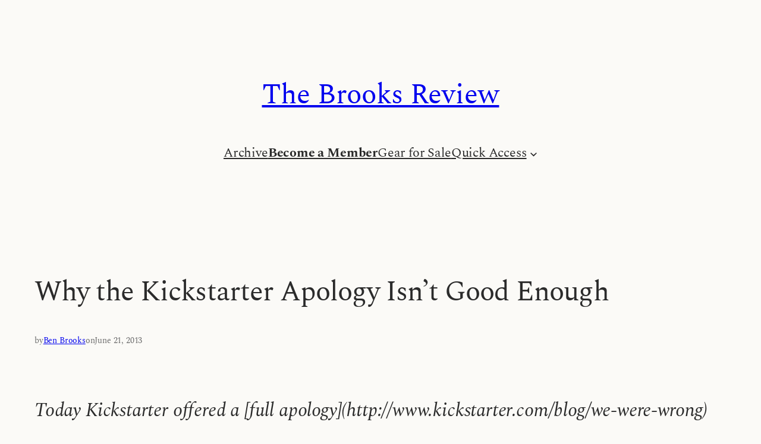

--- FILE ---
content_type: text/javascript
request_url: https://brooksreview.net/wp-content/plugins/top-posts-ticker/js/top-posts-ticker.js?ver=2.1
body_size: 287
content:
javascript
(function($) {
    $(document).ready(function() {
        var $ticker = $('.top-posts-ticker');
        var width = 0;
        var $items = $ticker.find('.ticker-item');

        $items.each(function() {
            width += $(this).outerWidth(true);
        });

        $ticker.css('width', width);

        function animateTicker() {
            $ticker.animate({
                marginLeft: -width
            }, 30000, 'linear', function() {
                $ticker.css('margin-left', 0);
                animateTicker();
            });
        }

        animateTicker();
    });
})(jQuery);